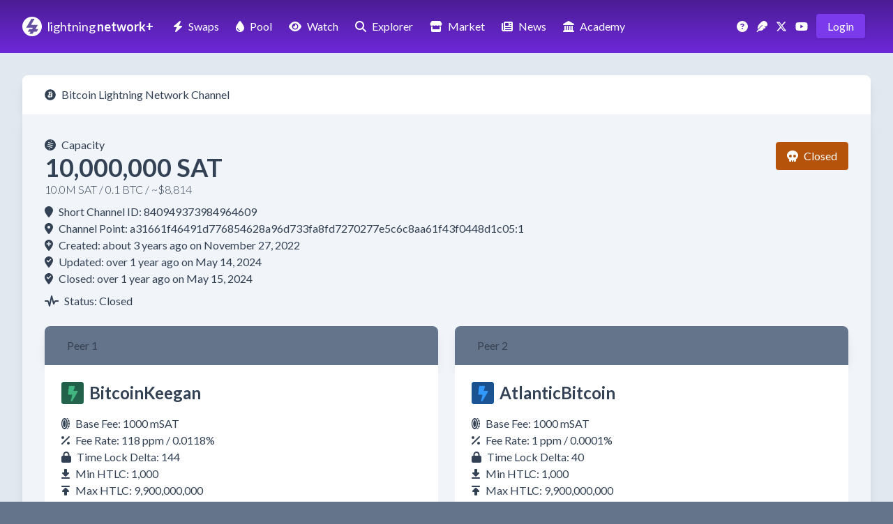

--- FILE ---
content_type: text/html; charset=utf-8
request_url: https://lightningnetwork.plus/channels/840949373984964609
body_size: 5423
content:
<!DOCTYPE html>
<html lang='en'>
<head>
<meta content='text/html; charset=UTF-8' http-equiv='Content-Type'>
<meta content='width=device-width,initial-scale=1' name='viewport'>
<title>Channel ID: 840949373984964609 • LightningNetwork+</title>
<meta content='Channel ID: 840949373984964609 • LightningNetwork+' name='title'>
<meta content='Channel ID: 840949373984964609 • LightningNetwork+' property='og:title'>
<meta content='Channel ID: 840949373984964609 • LightningNetwork+' name='twitter:title'>
<meta content='Bitcoin Lightning Network Channel between BitcoinKeegan and AtlanticBitcoin' name='description'>
<meta content='Bitcoin Lightning Network Channel between BitcoinKeegan and AtlanticBitcoin' property='og:description'>
<meta content='Bitcoin Lightning Network Channel between BitcoinKeegan and AtlanticBitcoin' name='twitter:description'>
<meta content='https://d48ttl5m5edbw.cloudfront.net/static/neon-metaimage.jpg' property='og:image'>
<meta content='https://d48ttl5m5edbw.cloudfront.net/static/neon-metaimage.jpg' name='twitter:image'>
<meta content='website' property='og:type'>
<meta content='en_US' property='og:locale'>
<meta content='LightningNetwork+' property='og:site_name'>
<meta content='summary_large_image' name='twitter:card'>
<meta content='https://lightningnetwork.plus/channels/840949373984964609' name='twitter:url'>
<meta content='@BTC_LN' name='twitter:site'>
<link href='https://lightningnetwork.plus/channels/840949373984964609' rel='canonical'>
<meta content='https://lightningnetwork.plus/channels/840949373984964609' property='og:url'>
<link rel="icon" type="image/x-icon" href="https://d48ttl5m5edbw.cloudfront.net/static/favicon.png" />

<meta name="action-cable-url" content="/cable" />
<meta name="csrf-param" content="authenticity_token" />
<meta name="csrf-token" content="min6z2tPHqLgfj_1_8RYDkacVHYM764HWYpABMqE_9ttFO5k0HC6q9_sUU6HDPEIDbYjASuabYZzuycGWxpO1w" />


<script type="importmap" data-turbo-track="reload">{
  "imports": {
    "application": "/assets/application-e5b6c789.js",
    "@hotwired/stimulus": "/assets/vendor/stimulus-8460570e.js",
    "@hotwired/stimulus-loading": "/assets/stimulus-loading-452d4c9c.js",
    "@rails/actioncable": "/assets/vendor/actioncable.esm-935ba788.js",
    "@hotwired/turbo-rails": "/assets/vendor/turbo.min-d0b3946c.js",
    "@rails/activestorage": "/assets/vendor/activestorage.esm-6513022b.js",
    "clipboard": "/assets/vendor/clipboard-1fa7397f.js",
    "trix_loader": "/assets/trix_loader-fcadd8c4.js",
    "trix": "https://unpkg.com/trix@2.1.15/dist/trix.umd.min.js",
    "@rails/actiontext": "https://ga.jspm.io/npm:@rails/actiontext@8.1.100/app/assets/javascripts/actiontext.esm.js",
    "chart.js/auto": "https://ga.jspm.io/npm:chart.js@4.4.1/auto/auto.js",
    "chart.js": "https://ga.jspm.io/npm:chart.js@4.4.1/dist/chart.js",
    "@kurkle/color": "https://ga.jspm.io/npm:@kurkle/color@0.3.2/dist/color.esm.js",
    "chartkick": "https://ga.jspm.io/npm:chartkick@5.0.1/dist/chartkick.esm.js",
    "chartjs-adapter-date-fns": "https://ga.jspm.io/npm:chartjs-adapter-date-fns@3.0.0/dist/chartjs-adapter-date-fns.esm.js",
    "date-fns": "https://ga.jspm.io/npm:date-fns@3.0.6/index.js",
    "chartkick_loader": "/assets/chartkick_loader-f155eed7.js",
    "controllers/clipboard_controller": "/assets/controllers/clipboard_controller-4c8b1b45.js",
    "controllers/countdown_controller": "/assets/controllers/countdown_controller-f9e5aaae.js",
    "controllers/counter_controller": "/assets/controllers/counter_controller-dba92616.js",
    "controllers/donation_controller": "/assets/controllers/donation_controller-d1c4cf02.js",
    "controllers/expire_controller": "/assets/controllers/expire_controller-0e245372.js",
    "controllers/form_controller": "/assets/controllers/form_controller-2a5e9e71.js",
    "controllers/hello_controller": "/assets/controllers/hello_controller-e7217f37.js",
    "controllers/highlight_controller": "/assets/controllers/highlight_controller-c38d3936.js",
    "controllers/lazy_loader_controller": "/assets/controllers/lazy_loader_controller-7c0bbe79.js",
    "controllers/nostr_auth_controller": "/assets/controllers/nostr_auth_controller-4c5d4576.js",
    "controllers/number_formatter_controller": "/assets/controllers/number_formatter_controller-f639375f.js",
    "controllers/order_controller": "/assets/controllers/order_controller-6b754524.js",
    "controllers/platform_controller": "/assets/controllers/platform_controller-bd86cbe6.js",
    "controllers/reload_controller": "/assets/controllers/reload_controller-5dc982d8.js",
    "controllers/toggle_controller": "/assets/controllers/toggle_controller-3e8e7d82.js"
  }
}</script>
<link rel="modulepreload" href="/assets/application-e5b6c789.js">
<link rel="modulepreload" href="/assets/vendor/stimulus-8460570e.js">
<link rel="modulepreload" href="/assets/stimulus-loading-452d4c9c.js">
<link rel="modulepreload" href="/assets/vendor/actioncable.esm-935ba788.js">
<link rel="modulepreload" href="/assets/vendor/turbo.min-d0b3946c.js">
<link rel="modulepreload" href="/assets/vendor/activestorage.esm-6513022b.js">
<link rel="modulepreload" href="/assets/vendor/clipboard-1fa7397f.js">
<script type="module">import "application"</script>
<script type="module">import "application"</script>
<link rel="stylesheet" href="/assets/application-bfe4b99d.css" data-turbo-track="reload" />
<link rel="stylesheet" href="/assets/tailwind-fec1623a.css" data-turbo-track="reload" />
<link href='https://fonts.gstatic.com' rel='preconnect'>
<link href='https://fonts.googleapis.com/css2?family=Lato:wght@300;400;700&amp;display=swap' media='print' onload='this.media=&#39;all&#39;' rel='stylesheet'>
<script crossorigin='anonymous' src='https://kit.fontawesome.com/252a378627.js'></script>
<script async src="https://www.googletagmanager.com/gtag/js?id=G-5BCM99EYJ9"></script>
<script>
  window.dataLayer = window.dataLayer || [];
  function gtag(){dataLayer.push(arguments);}
  gtag('js', new Date());
  gtag('config', 'G-5BCM99EYJ9');
</script>
</head>
<body class='bg-slate-500 dark:bg-black shadow-lg font-lato' data-controller='lazy-loader'>
<div data-controller='hello'>
<div class='bg-gradient-to-b from-violet-900 to-violet-700 py-4 lg:py-6'>
<div class='max-w-7xl mx-auto px-4 sm:px-6 lg:px-8'>
<div class='items-center flex'>
<div class='flex-shrink-0'><a href="/"><img alt="LN+ Logo" width="28" height="28" src="https://d48ttl5m5edbw.cloudfront.net/static/lnpluslogo.svg" /></a></div>
<div class='flex-shrink-0 ml-2 text-lg text-white mr-1'>
<a href="/"><span class='font-normal text-decoration-none -mr-px'>lightning</span>
<span class='font-bold text-decoration-none'>network+</span>
</a></div>
<div class='flex px-4'>
<div class='flex-none text-white hidden lg:block'><a class="text-white py-2 px-2 hover:bg-white hover:text-violet-700 hover:shadow-lg rounded " title="Liquidity Swaps" href="/swaps"><i class="fas fa-bolt mr-2"></i>Swaps</a></div>
<div class='flex-none text-white hidden lg:block'><a class="text-white py-2 px-2 hover:bg-white hover:text-violet-700 hover:shadow-lg rounded ml-2" title="Liquidity Pool" href="/pool"><i class="fas fa-droplet mr-2"></i>Pool</a></div>
<div class='flex-none text-white hidden lg:block'><a class="text-white py-2 px-2 hover:bg-white hover:text-violet-700 hover:shadow-lg rounded ml-2" title="Watch Swaps" href="/watch_swaps"><i class="fas fa-eye mr-2"></i>Watch</a></div>
<div class='flex-none text-white hidden lg:block'><a class="text-white py-2 px-2 hover:bg-white hover:text-violet-700 hover:shadow-lg rounded ml-2" title="Lighting Nodes" href="/nodes"><i class="fas fa-search mr-2"></i>Explorer</a></div>
<div class='flex-none text-white hidden vl:block'><a class="text-white py-2 px-2 hover:bg-white hover:text-violet-700 hover:shadow-lg rounded ml-2" title="Market" href="/market"><i class="fas fa-store mr-2"></i>Market</a></div>
<div class='flex-none text-white hidden lg:block vl:hidden'><a class="text-white py-2 px-2 hover:bg-white hover:text-violet-700 hover:shadow-lg rounded ml-1" title="Market" href="/market"><i class="fas fa-store mx-2"></i></a></div>
<div class='flex-none text-white hidden vl:block'><a class="text-white py-2 px-2 hover:bg-white hover:text-violet-700 hover:shadow-lg rounded ml-2" title="News" href="/posts"><i class="fas fa-newspaper mr-2"></i>News</a></div>
<div class='flex-none text-white hidden lg:block vl:hidden'><a class="text-white py-2 px-2 hover:bg-white hover:text-violet-700 hover:shadow-lg rounded ml-1" title="News" href="/posts"><i class="fas fa-newspaper mx-2"></i></a></div>
<div class='flex-none text-white hidden vl:block'><a class="text-white py-2 px-2 hover:bg-white hover:text-violet-700 hover:shadow-lg rounded ml-2" title="The Layers Academy of Bitcoin Finance" href="/academy"><i class="fas fa-landmark mr-2"></i>Academy</a></div>
<div class='flex-none text-white hidden lg:block vl:hidden'><a class="text-white py-2 px-2 hover:bg-white hover:text-violet-700 hover:shadow-lg rounded ml-1" title="The Layers Academy of Bitcoin Finance" href="/academy"><i class="fas fa-landmark mx-2"></i></a></div>
</div>
<div class='flex-grow'></div>
<div class='flex-none hidden lg:block mr-2'><a title="Support" class="font-light text-white hover:text-violet-300" href="/questions"><i class="fas fa-question-circle mr-1"></i></a></div>
<div class='flex-none hidden lg:block mr-2'><a title="Nostr" class="font-light text-white hover:text-violet-300" href="https://snort.social/p/npub17tlh448s3tfdfgymehqdkdn52as59qsrax0n9h58pk54wcmqyc2qklzsxj"><i class="fas fa-feather mr-1"></i></a></div>
<div class='flex-none hidden lg:block mr-2'><a title="X" class="font-light text-white hover:text-violet-300" href="https://x.com/BTC_LN"><i class="fab fa-x-twitter mr-1"></i></a></div>
<div class='flex-none hidden lg:block mr-2'><a title="LN+ YouTube Channel" class="font-light text-white hover:text-violet-300" href="https://www.youtube.com/@LightningNetworkPlus"><i class="fab fa-youtube mr-1"></i></a></div>
<div class='flex-none text-white hidden lg:block'><a class="text-white bg-violet-600 py-2 px-4 rounded hover:bg-white hover:text-violet-700 shadow hover:shadow-lg mr-2" title="LN Login" href="/ln_sign_in">Login</a></div>
<div data-hello-target='bars'>
<div class='flex'>
<button aria-label='Navigation Menu' class='flex-none text-lg lg:hidden text-white bg-violet-600 py-2 px-4 rounded hover:bg-white hover:text-violet-700 shadow hover:shadow-lg' data-action='hello#show'>
<i class="fas fa-bars"></i>
</button>
</div>
</div>
<div class='hidden' data-hello-target='times'>
<button class='text-lg text-white bg-violet-600 py-2 px-4 rounded hover:bg-white hover:text-violet-700 shadow hover:shadow-lg' data-action='hello#hide'><i class="fas fa-times"></i></button>
</div>
</div>
</div>
</div>

<div class='hidden' data-hello-target='mobile'>
<div class='bg-gradient-to-b from-violet-900 to-violet-700 py-4 lg:py-6'>
<div class='mx-auto px-4 sm:px-6 lg:px-8'>
<div class='mt-2 text-white'>
<a href="/ln_sign_in"><div class='mb-2 text-lg flex'>
<div class='flex-none w-8'><i class="fas fa-sign-in-alt"></i></div>
<div class='flex-none'>Sign In</div>
</div>
</a><hr class='my-4' style='border-top: 1px dotted #8B5CF6'>
<a href="/swaps"><div class='mb-2 text-lg flex'>
<div class='flex-none w-8'><i class="fas fa-bolt ml-1"></i></div>
<div class='flex-none'>Liquidity Swaps</div>
</div>
</a><a href="/pool"><div class='mb-2 text-lg flex'>
<div class='flex-none w-8'><i class="fas fa-droplet ml-1"></i></div>
<div class='flex-none'>Liquidity Pool</div>
</div>
</a><a href="/watch_swaps"><div class='mb-2 text-lg flex'>
<div class='flex-none w-8'><i class="fas fa-eye"></i></div>
<div class='flex-none'>Watch Swaps</div>
</div>
</a><a href="/nodes"><div class='mb-2 text-lg flex'>
<div class='flex-none w-8'><i class="fas fa-search"></i></div>
<div class='flex-none'>Explorer</div>
</div>
</a><a href="/market"><div class='mb-2 text-lg flex'>
<div class='flex-none w-8'><i class="fas fa-store"></i></div>
<div class='flex-none'>Market</div>
</div>
</a><a href="/posts"><div class='mb-2 text-lg flex'>
<div class='flex-none w-8'><i class="fas fa-newspaper"></i></div>
<div class='flex-none'>News</div>
</div>
</a><a href="/academy"><div class='mb-2 text-lg flex'>
<div class='flex-none w-8'><i class="fas fa-landmark"></i></div>
<div class='flex-none'>Academy</div>
</div>
</a><a href="/questions"><div class='mb-2 text-lg flex'>
<div class='flex-none w-8'><i class="fas fa-question-circle"></i></div>
<div class='flex-none'>Support</div>
</div>
</a><hr class='my-4' style='border-top: 1px dotted #8B5CF6'>
<a href="/about"><div class='mb-2 text-lg flex'>
<div class='flex-none w-8'><i class="fas fa-sitemap"></i></div>
<div class='flex-none'>About</div>
</div>
</a><a href="/features"><div class='mb-2 text-lg flex'>
<div class='flex-none w-8'><i class="fas fa-th-large"></i></div>
<div class='flex-none'>Features</div>
</div>
</a><a href="/contact"><div class='mb-2 text-lg flex'>
<div class='flex-none w-8'><i class="fas fa-comment-alt"></i></div>
<div class='flex-none'>Contact</div>
</div>
</a><a href="/legal"><div class='mb-2 text-lg flex'>
<div class='flex-none w-8'><i class="fas fa-gavel"></i></div>
<div class='flex-none'>Legal</div>
</div>
</a><a href="/white_papers"><div class='mb-2 text-lg flex'>
<div class='flex-none w-8'><i class="fab fa-bitcoin"></i></div>
<div class='flex-none'>White Papers</div>
</div>
</a><a href="/api_documentation"><div class='mb-2 text-lg flex'>
<div class='flex-none w-8'><i class="fas fa-robot"></i></div>
<div class='flex-none'>API</div>
</div>
</a><a href="/pro_membership"><div class='mb-2 text-lg flex'>
<div class='flex-none w-8'><i class="fas fa-rectangle-pro"></i></div>
<div class='flex-none'>Membership</div>
</div>
</a><a href="/stats"><div class='mb-2 text-lg flex'>
<div class='flex-none w-8'><i class="fas fa-chart-area"></i></div>
<div class='flex-none'>Stats</div>
</div>
</a><a href="https://apps.umbrel.com/app/lnplus"><div class='mb-2 text-lg flex'>
<div class='flex-none w-8'><i class="fas fa-umbrella"></i></div>
<div class='flex-none'>Umbrel App</div>
</div>
</a><a href="https://x.com/BTC_LN"><div class='mb-2 text-lg flex'>
<div class='flex-none w-8'><i class="fab fa-x-twitter"></i></div>
<div class='flex-none'>X</div>
</div>
</a><a href="https://snort.social/p/npub17tlh448s3tfdfgymehqdkdn52as59qsrax0n9h58pk54wcmqyc2qklzsxj"><div class='mb-2 text-lg flex'>
<div class='flex-none w-8'><i class="fas fa-feather"></i></div>
<div class='flex-none'>Nostr</div>
</div>
</a><a href="https://www.youtube.com/@LightningNetworkPlus"><div class='mb-2 text-lg flex'>
<div class='flex-none w-8'><i class="fab fa-youtube"></i></div>
<div class='flex-none'>YouTube</div>
</div>
</a><a href="/donation"><div class='mb-2 text-lg flex'>
<div class='flex-none w-8'><i class="fas fa-heart animate-pulse"></i></div>
<div class='flex-none'>Donate</div>
</div>
</a></div>
</div>
</div>
</div>

</div>

<main class='bg-slate-200 dark:bg-slate-900 text-slate-700 dark:text-slate-100 h-full'>
<div class='max-w-7xl mx-auto px-4 sm:px-6 lg:px-8 py-2'>
<div id='notification-holder'></div>
<div class='my-6'>

<div class='bg-white dark:text-slate-200 dark:bg-slate-800 rounded-t-lg py-4 px-8 shadow-lg'>
<div class='node-page-descriptor' style='color: '><i class="fab fa-bitcoin mr-2"></i>Bitcoin Lightning Network Channel</div>
</div>
<div class='bg-slate-100 dark:bg-black rounded-b-2xl p-8 shadow-lg'>
<div class='flex'>
<div class='flex-none capacity'>
<div class='capacity'><i class="fak fa-satoshi-circle mr-2"></i>Capacity</div>
<h2 class='text-4xl font-bold'>10,000,000 SAT</h2>
<div class='font-light mb-2'>10.0M SAT / 0.1 BTC / ~$8,814</div>
</div>
<div class='flex-grow'></div>
<div class='flex-none'>
<div class='mt-2 px-4 py-2 bg-amber-700 text-white rounded'><i class="fas fa-skull mr-2"></i>Closed</div>
</div>
</div>
<h1 class='short_channel_id'><i class="fas fa-location-pin mr-2"></i>Short Channel ID: 840949373984964609</h1>
<div class='channel_point break-all'><i class="fas fa-location-dot mr-2"></i>Channel Point: a31661f46491d776854628a96d733fa8fd7270277e5c6c8aa61f43f0448d1c05:1</div>
<div class='created'><i class="fas fa-location-plus mr-2"></i>Created: about 3 years ago on November 27, 2022</div>
<div class='updated'><i class="fas fa-location-check mr-2"></i>Updated: over 1 year ago on May 14, 2024</div>
<div class='closed'><i class="fas fa-location-check mr-2"></i>Closed: over 1 year ago on May 15, 2024</div>
<div class='status mt-2'><i class="fas fa-wave-pulse mr-2"></i>Status: Closed</div>

<div class='grid grid-cols-1 md:grid-cols-2 mt-6 gap-6'>
<div class='col-span-1'>
<div class='rounded-t-lg py-4 px-8 shadow-lg bg-slate-500' style='background-color: #43b581; color: #374151'>Peer 1</div>
<div class='p-6 bg-white dark:bg-slate-900 rounded-b dark:border-slate-800'>
<div class='flex'>
<div class='avatar mr-2'>
<div class='avatar rounded' style='background-color: #43b581'><a title="BitcoinKeegan" href="/nodes/02ec10d238c608af4691a0e817bcfbb4f889f90c95d93ba3150a1ac04cdcde402b"><img class="rounded h-8 w-8 align-middle" style="mix-blend-mode: multiply; opacity: 0.6; background-color: #43b581" alt="lightning icon" src="https://d48ttl5m5edbw.cloudfront.net/static/default_avatar.png" /></a></div>
</div>
<h3 class='mr-2 node-title'>
<div class='flex'>
<div class='font-bold text-2xl'><a title="Node Alias" href="/nodes/02ec10d238c608af4691a0e817bcfbb4f889f90c95d93ba3150a1ac04cdcde402b">BitcoinKeegan</a></div>
</div>
</h3>

</div>
<div class='mt-4'>
<div class='base_fee'><i class="fas fa-coin-vertical mr-2"></i>Base Fee: 1000 mSAT</div>
<div class='fee_rate'><i class="fas fa-percent mr-2"></i>Fee Rate: 118 ppm / 0.0118%</div>
<div class='time_lock_delta'><i class="fas fa-lock mr-2"></i>Time Lock Delta: 144</div>
<div class='min_htlc'><i class="fas fa-down-to-line mr-2"></i>Min HTLC: 1,000</div>
<div class='max_htlc'><i class="fas fa-up-to-line mr-2"></i>Max HTLC: 9,900,000,000</div>
<p><i class="fas fa-check mr-2"></i>Updated: over 1 year ago</p>
<div class='status mt-2'><i class="fas fa-wave-pulse mr-2"></i>Status: Active</div>
<div class='flex mt-6 mb-2'>
<div class='profile_button mr-2'><a class="text-white bg-violet-700 py-2 px-5 rounded hover:bg-violet-900 shadow hover:shadow-lg h-10 active:bg-pink-700 " href="/nodes/02ec10d238c608af4691a0e817bcfbb4f889f90c95d93ba3150a1ac04cdcde402b"><i class="fas fa-bolt mr-2"></i>View Profile</a></div>
<div class='channels_button'><a class="text-white bg-violet-700 py-2 px-5 rounded hover:bg-violet-900 shadow hover:shadow-lg h-10 active:bg-pink-700 " href="/node/02ec10d238c608af4691a0e817bcfbb4f889f90c95d93ba3150a1ac04cdcde402b/node_channels"><i class="fas fa-network-wired mr-2"></i>View Channels</a></div>
</div>

</div>
</div>
</div>
<div class='col-span-1'>
<div class='rounded-t-lg py-4 px-8 shadow-lg bg-slate-500' style='background-color: #3399ff; color: #374151'>Peer 2</div>
<div class='p-6 bg-white dark:bg-slate-900 rounded-b dark:border-slate-800'>
<div class='flex'>
<div class='avatar mr-2'>
<div class='avatar rounded' style='background-color: #3399ff'><a title="AtlanticBitcoin" href="/nodes/0338efeee3a07a91f227b458e43442d3ea80568505feae50ebc164cbe6e0b394e9"><img class="rounded h-8 w-8 align-middle" style="mix-blend-mode: multiply; opacity: 0.6; background-color: #3399ff" alt="lightning icon" src="https://d48ttl5m5edbw.cloudfront.net/static/default_avatar.png" /></a></div>
</div>
<h3 class='mr-2 node-title font-bold text-2xl'><a title="Node Alias" href="/nodes/0338efeee3a07a91f227b458e43442d3ea80568505feae50ebc164cbe6e0b394e9">AtlanticBitcoin</a></h3>

</div>
<div class='mt-4'>
<div class='base_fee'><i class="fas fa-coin-vertical mr-2"></i>Base Fee: 1000 mSAT</div>
<div class='fee_rate'><i class="fas fa-percent mr-2"></i>Fee Rate: 1 ppm / 0.0001%</div>
<div class='time_lock_delta'><i class="fas fa-lock mr-2"></i>Time Lock Delta: 40</div>
<div class='min_htlc'><i class="fas fa-down-to-line mr-2"></i>Min HTLC: 1,000</div>
<div class='max_htlc'><i class="fas fa-up-to-line mr-2"></i>Max HTLC: 9,900,000,000</div>
<p><i class="fas fa-check mr-2"></i>Updated: over 1 year ago</p>
<div class='status mt-2'><i class="fas fa-wave-pulse mr-2"></i>Status: Active</div>
<div class='flex mt-6 mb-2'>
<div class='profile_button mr-2'><a class="text-white bg-violet-700 py-2 px-5 rounded hover:bg-violet-900 shadow hover:shadow-lg h-10 active:bg-pink-700 " href="/nodes/0338efeee3a07a91f227b458e43442d3ea80568505feae50ebc164cbe6e0b394e9"><i class="fas fa-bolt mr-2"></i>View Profile</a></div>
<div class='channels_button'><a class="text-white bg-violet-700 py-2 px-5 rounded hover:bg-violet-900 shadow hover:shadow-lg h-10 active:bg-pink-700 " href="/node/0338efeee3a07a91f227b458e43442d3ea80568505feae50ebc164cbe6e0b394e9/node_channels"><i class="fas fa-network-wired mr-2"></i>View Channels</a></div>
</div>

</div>
</div>
</div>
</div>
</div>

</div>
</div>
<nav class='bg-slate-800 dark:bg-black py-8 mt-4'>
<div class='max-w-7xl mx-auto px-4 sm:px-6 lg:px-8'>
<div class='flex items-center justify-center'>
<div class='flex flex-wrap'>
<div class='mx-3 my-1'>
<a class="font-light text-white hover:text-violet-300" aria-label="Lightning Liquidity Swaps" href="/swaps"><i class="fas fa-bolt mr-2"></i>Liquidity Swaps</a>
</div>
<div class='mx-3 my-1'>
<a class="font-light text-white hover:text-violet-300" aria-label="Lightning Liquidity Pool" href="/pool"><i class="fas fa-droplet mr-2"></i>Liquidity Pool</a>
</div>
<div class='mx-3 my-1'>
<a class="font-light text-white hover:text-violet-300" aria-label="Lightning Watch Swaps" href="/watch_swaps"><i class="fas fa-eye mr-2"></i>Watch Swaps</a>
</div>
<div class='mx-3 my-1'>
<a class="font-light text-white hover:text-violet-300" aria-label="Lightning Network Explorer" href="/nodes"><i class="fas fa-search mr-2"></i>Explorer</a>
</div>
<div class='mx-3 my-1'>
<a class="font-light text-white hover:text-violet-300" aria-label="LN+ Marketplace" href="/market"><i class="fas fa-store mr-2"></i>Market</a>
</div>
<div class='mx-3 my-1'>
<a class="font-light text-white hover:text-violet-300" aria-label="LN+ News" href="/posts"><i class="fas fa-newspaper mr-2"></i>News</a>
</div>
<div class='mx-3 my-1'>
<a class="font-light text-white hover:text-violet-300" aria-label="LN+ Academy" href="/academy"><i class="fas fa-landmark mr-2"></i>Academy</a>
</div>
<div class='mx-3 my-1'>
<a class="font-light text-white hover:text-violet-300" aria-label="LN+ Support" href="/questions"><i class="fas fa-question-circle mr-2"></i>Support</a>
</div>
<div class='mx-3 my-1'>
<a class="font-light text-white hover:text-violet-300" aria-label="LN+ My Home" href="/dashboard"><i class="fas fa-dashboard mr-2"></i>Dashboard</a>
</div>
</div>
</div>
</div>
</nav>
<nav class='bg-slate-700 dark:bg-slate-900 py-6'>
<div class='max-w-7xl mx-auto px-4 sm:px-6 lg:px-8'>
<div class='flex items-center justify-center'>
<div class='text-sm'>
<div class='flex flex-wrap'>
<div class='mx-2 my-1'>
<div class='hover:text-violet-700'><a class="font-light text-white hover:text-violet-300" aria-label="About LN+" href="/about"><i class="fas fa-sitemap mr-1"></i>About</a></div>
</div>
<div class='mx-2 my-1'>
<div class='hover:text-violet-700'><a class="font-light text-white hover:text-violet-300" aria-label="LN+ Features" href="/features"><i class="fas fa-th-large mr-1"></i>Features</a></div>
</div>
<div class='mx-2 my-1'>
<div class='hover:text-violet-700'><a class="font-light text-white hover:text-violet-300" aria-label="Contact LN+" href="/contact"><i class="fas fa-comment-alt mr-1"></i>Contact</a></div>
</div>
<div class='mx-2 my-1'>
<div class='hover:text-violet-700'><a class="font-light text-white hover:text-violet-300" aria-label="LN+ Legal" href="/legal"><i class="fas fa-gavel mr-1"></i>Legal</a></div>
</div>
<div class='mx-2 my-1'>
<div class='hover:text-violet-700'><a class="font-light text-white hover:text-violet-300" aria-label="Bitcoin and Lightning Network White Papers" href="/white_papers"><i class="fab fa-bitcoin mr-1"></i>White Papers</a></div>
</div>
<div class='mx-2 my-1'>
<div class='hover:text-violet-700'><a class="font-light text-white hover:text-violet-300" aria-label="LN+ API" href="/api_documentation"><i class="fas fa-robot mr-1"></i>API</a></div>
</div>
<div class='mx-2 my-1'>
<div class='hover:text-violet-700'><a class="font-light text-white hover:text-violet-300" aria-label="LN+ Pro Membership" href="/pro_membership"><i class="fas fa-rectangle-pro mr-1"></i>Membership</a></div>
</div>
<div class='mx-2 my-1'>
<div class='hover:text-violet-700'><a class="font-light text-white hover:text-violet-300" aria-label="LN+ Stats" href="/stats"><i class="fas fa-chart-area mr-1"></i>Stats</a></div>
</div>
<div class='mx-2 my-1'>
<div class='hover:text-violet-700'><a class="font-light text-white hover:text-violet-300" aria-label="LN+ Umbrel App" href="https://apps.umbrel.com/app/lnplus"><i class="fas fa-umbrella mr-1"></i>Umbrel App</a></div>
</div>
<div class='mx-2 my-1'>
<div class='hover:text-violet-700'><a class="font-light text-white hover:text-violet-300" aria-label="LN+ X: @BTC_LN" href="https://x.com/BTC_LN"><i class="fab fa-x-twitter mr-1"></i>X</a></div>
</div>
<div class='mx-2 my-1'>
<div class='hover:text-violet-700'><a class="font-light text-white hover:text-violet-300" aria-label="LN+ Nostr" href="https://snort.social/p/npub17tlh448s3tfdfgymehqdkdn52as59qsrax0n9h58pk54wcmqyc2qklzsxj"><i class="fas fa-feather mr-1"></i>Nostr</a></div>
</div>
<div class='mx-2 my-1'>
<div class='hover:text-violet-700'><a class="font-light text-white hover:text-violet-300" aria-label="LN+ YouTube Channel" href="https://www.youtube.com/@LightningNetworkPlus"><i class="fab fa-youtube mr-1"></i>YouTube</a></div>
</div>
<div class='mx-2 my-1'>
<div class='hover:text-violet-700'><a class="font-light text-white hover:text-violet-300" aria-label="Donate to LN+" href="/donation"><i class="fas fa-heart mr-1 animate-pulse"></i>Donate</a></div>
</div>
</div>
</div>
</div>
<div class='flex items-center justify-center mt-2'>
<div class='text-sm'>
<div class='flex flex-wrap'>
<div class='mx-2 my-1 text-slate-200 font-light'>Powered by the Bitcoin Lightning Network</div>
<div class='mx-2 my-1'>
<div class='text-slate-200 font-light'>© 2021-2026</div>
</div>
</div>
</div>
</div>
</div>
</nav>

</main>
</body>
</html>


--- FILE ---
content_type: application/javascript
request_url: https://lightningnetwork.plus/assets/stimulus-loading-452d4c9c.js
body_size: 2163
content:
// Load all the controllers within this directory and all subdirectories. 
// Controller files must be named *_controller.js.

import { Application } from "@hotwired/stimulus"
import { createConsumer } from "@rails/actioncable"

const application = Application.start()

// Configure Stimulus development experience
application.debug = false
window.Stimulus   = application

// Create ActionCable consumer and make it available to controllers
application.consumer = createConsumer()

// Manually register controllers
import ClipboardController from "controllers/clipboard_controller"
import CountdownController from "controllers/countdown_controller"
import CounterController from "controllers/counter_controller"
import DonationController from "controllers/donation_controller"
import ExpireController from "controllers/expire_controller"
import FormController from "controllers/form_controller"
import HelloController from "controllers/hello_controller"
import HighlightController from "controllers/highlight_controller"
import LazyLoaderController from "controllers/lazy_loader_controller"
import NostrAuthController from "controllers/nostr_auth_controller"
import NumberFormatterController from "controllers/number_formatter_controller"
import OrderController from "controllers/order_controller"
import PlatformController from "controllers/platform_controller"
import ReloadController from "controllers/reload_controller"
import ToggleController from "controllers/toggle_controller"

application.register("clipboard", ClipboardController)
application.register("countdown", CountdownController)
application.register("counter", CounterController)
application.register("donation", DonationController)
application.register("expire", ExpireController)
application.register("form", FormController)
application.register("hello", HelloController)
application.register("highlight", HighlightController)
application.register("lazy-loader", LazyLoaderController)
application.register("nostr-auth", NostrAuthController)
application.register("number-formatter", NumberFormatterController)
application.register("order", OrderController)
application.register("platform", PlatformController)
application.register("reload", ReloadController)
application.register("toggle", ToggleController)

export { application }